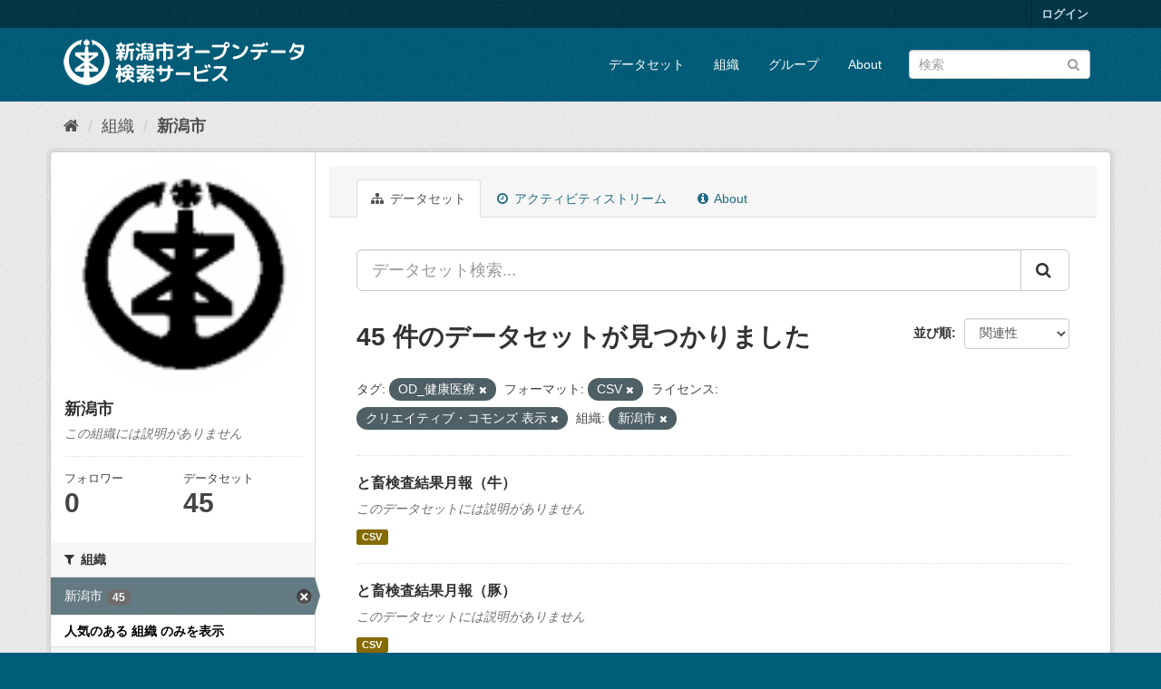

--- FILE ---
content_type: text/html; charset=utf-8
request_url: http://opendata.city.niigata.lg.jp/organization/niigata-city?_license_id_limit=0&tags=OD_%E5%81%A5%E5%BA%B7%E5%8C%BB%E7%99%82&_organization_limit=0&_groups_limit=0&res_format=CSV&license_id=cc-by&amp=&organization=niigata-city&_res_format_limit=0
body_size: 56315
content:
<!DOCTYPE html>
<!--[if IE 9]> <html lang="ja" class="ie9"> <![endif]-->
<!--[if gt IE 8]><!--> <html lang="ja"> <!--<![endif]-->
  <head>
    <meta charset="utf-8" />
      <meta name="generator" content="ckan 2.9.5" />
      <meta name="viewport" content="width=device-width, initial-scale=1.0">
    <title>新潟市 - 組織 - 新潟市オープンデータ検索サービス</title>

    
    
  <link rel="shortcut icon" href="/base/images/ckan.ico" />
    
  <link rel="alternate" type="application/atom+xml" title="新潟市オープンデータ検索サービス - 組織: 新潟市 のデータセット" href="/feeds/organization/niigata-city.atom" />

      
      
      
      
    

    
      
      
    

    
    <link href="/webassets/base/4f3188fa_main.css" rel="stylesheet"/>
    
  </head>

  
  <body data-site-root="http://opendata.city.niigata.lg.jp/" data-locale-root="http://opendata.city.niigata.lg.jp/" >

    
    <div class="sr-only sr-only-focusable"><a href="#content">スキップして内容へ</a></div>
  

  
     
<div class="account-masthead">
  <div class="container">
     
    <nav class="account not-authed" aria-label="Account">
      <ul class="list-unstyled">
        
        <li><a href="/user/login">ログイン</a></li>
         
      </ul>
    </nav>
     
  </div>
</div>

<header class="navbar navbar-static-top masthead">
    
  <div class="container">
    <div class="navbar-right">
      <button data-target="#main-navigation-toggle" data-toggle="collapse" class="navbar-toggle collapsed" type="button" aria-label="expand or collapse" aria-expanded="false">
        <span class="sr-only">Toggle navigation</span>
        <span class="fa fa-bars"></span>
      </button>
    </div>
    <hgroup class="header-image navbar-left">
       
      <a class="logo" href="/"><img src="/base/images/n_od_logo.png" alt="新潟市オープンデータ検索サービス" title="新潟市オープンデータ検索サービス" /></a>
       
    </hgroup>

    <div class="collapse navbar-collapse" id="main-navigation-toggle">
      
      <nav class="section navigation">
        <ul class="nav nav-pills">
            
		<li><a href="/dataset/">データセット</a></li><li><a href="/organization/">組織</a></li><li><a href="/group/">グループ</a></li><li><a href="/about">About</a></li>
	    
        </ul>
      </nav>
       
      <form class="section site-search simple-input" action="/dataset/" method="get">
        <div class="field">
          <label for="field-sitewide-search">データセットを検索</label>
          <input id="field-sitewide-search" type="text" class="form-control" name="q" placeholder="検索" aria-label="データセット検索"/>
          <button class="btn-search" type="submit" aria-label="Submit"><i class="fa fa-search"></i></button>
        </div>
      </form>
      
    </div>
  </div>
</header>

  
    <div class="main">
      <div id="content" class="container">
        
          
            <div class="flash-messages">
              
                
              
            </div>
          

          
            <div class="toolbar" role="navigation" aria-label="Breadcrumb">
              
                
                  <ol class="breadcrumb">
                    
<li class="home"><a href="/" aria-label="ホーム"><i class="fa fa-home"></i><span> ホーム</span></a></li>
                    
  <li><a href="/organization/">組織</a></li>
  <li class="active"><a href="/organization/niigata-city">新潟市</a></li>

                  </ol>
                
              
            </div>
          

          <div class="row wrapper">
            
            
            

            
              <aside class="secondary col-sm-3">
                
                
  




  
  <div class="module module-narrow module-shallow context-info">
    
    <section class="module-content">
      
      
        <div class="image">
          <a href="/organization/niigata-city">
            <img src="http://opendata.city.niigata.lg.jp/uploads/group/20180830-063841.808567image9.gif" width="200" alt="niigata-city" />
          </a>
        </div>
      
      
      <h1 class="heading">新潟市
        
      </h1>
      
      
      
        <p class="empty">この組織には説明がありません</p>
      
      
      
        
        <div class="nums">
          <dl>
            <dt>フォロワー</dt>
            <dd data-module="followers-counter" data-module-id="b7dce0f5-2b0d-41cb-983f-a330ecb5297f" data-module-num_followers="0"><span>0</span></dd>
          </dl>
          <dl>
            <dt>データセット</dt>
            <dd><span>45</span></dd>
          </dl>
        </div>
        
        
        <div class="follow_button">
          
        </div>
        
      
      
    </section>
  </div>
  
  
  <div class="filters">
    <div>
      
        

    
    
	
	    
	    
		<section class="module module-narrow module-shallow">
		    
			<h2 class="module-heading">
			    <i class="fa fa-filter"></i>
			    
			    組織
			</h2>
		    
		    
			
			    
				<nav aria-label="組織">
				    <ul class="list-unstyled nav nav-simple nav-facet">
					
					    
					    
					    
					    
					    <li class="nav-item active">
						<a href="/organization/b7dce0f5-2b0d-41cb-983f-a330ecb5297f?_license_id_limit=0&amp;tags=OD_%E5%81%A5%E5%BA%B7%E5%8C%BB%E7%99%82&amp;_organization_limit=0&amp;_groups_limit=0&amp;res_format=CSV&amp;license_id=cc-by&amp;amp=&amp;_res_format_limit=0" title="">
						    <span class="item-label">新潟市</span>
						    <span class="hidden separator"> - </span>
						    <span class="item-count badge">45</span>
						</a>
					    </li>
					
				    </ul>
				</nav>

				<p class="module-footer">
				    
					<a href="/organization/b7dce0f5-2b0d-41cb-983f-a330ecb5297f?_license_id_limit=0&amp;tags=OD_%E5%81%A5%E5%BA%B7%E5%8C%BB%E7%99%82&amp;_groups_limit=0&amp;res_format=CSV&amp;license_id=cc-by&amp;amp=&amp;organization=niigata-city&amp;_res_format_limit=0" class="read-more">人気のある 組織 のみを表示</a>
				    
				</p>
			    
			
		    
		</section>
	    
	
    

      
        

    
    
	
	    
	    
		<section class="module module-narrow module-shallow">
		    
			<h2 class="module-heading">
			    <i class="fa fa-filter"></i>
			    
			    グループ
			</h2>
		    
		    
			
			    
				<nav aria-label="グループ">
				    <ul class="list-unstyled nav nav-simple nav-facet">
					
					    
					    
					    
					    
					    <li class="nav-item">
						<a href="/organization/b7dce0f5-2b0d-41cb-983f-a330ecb5297f?_license_id_limit=0&amp;tags=OD_%E5%81%A5%E5%BA%B7%E5%8C%BB%E7%99%82&amp;_organization_limit=0&amp;_groups_limit=0&amp;res_format=CSV&amp;license_id=cc-by&amp;amp=&amp;organization=niigata-city&amp;_res_format_limit=0&amp;groups=05-od-kenkoiryo" title="">
						    <span class="item-label">保健福祉・健康医療</span>
						    <span class="hidden separator"> - </span>
						    <span class="item-count badge">45</span>
						</a>
					    </li>
					
				    </ul>
				</nav>

				<p class="module-footer">
				    
					<a href="/organization/b7dce0f5-2b0d-41cb-983f-a330ecb5297f?_license_id_limit=0&amp;tags=OD_%E5%81%A5%E5%BA%B7%E5%8C%BB%E7%99%82&amp;_organization_limit=0&amp;res_format=CSV&amp;license_id=cc-by&amp;amp=&amp;organization=niigata-city&amp;_res_format_limit=0" class="read-more">人気のある グループ のみを表示</a>
				    
				</p>
			    
			
		    
		</section>
	    
	
    

      
        

    
    
	
	    
	    
		<section class="module module-narrow module-shallow">
		    
			<h2 class="module-heading">
			    <i class="fa fa-filter"></i>
			    
			    タグ
			</h2>
		    
		    
			
			    
				<nav aria-label="タグ">
				    <ul class="list-unstyled nav nav-simple nav-facet">
					
					    
					    
					    
					    
					    <li class="nav-item active">
						<a href="/organization/b7dce0f5-2b0d-41cb-983f-a330ecb5297f?_license_id_limit=0&amp;_organization_limit=0&amp;_groups_limit=0&amp;res_format=CSV&amp;license_id=cc-by&amp;amp=&amp;organization=niigata-city&amp;_res_format_limit=0" title="">
						    <span class="item-label">OD_健康医療</span>
						    <span class="hidden separator"> - </span>
						    <span class="item-count badge">45</span>
						</a>
					    </li>
					
					    
					    
					    
					    
					    <li class="nav-item">
						<a href="/organization/b7dce0f5-2b0d-41cb-983f-a330ecb5297f?_license_id_limit=0&amp;tags=OD_%E5%81%A5%E5%BA%B7%E5%8C%BB%E7%99%82&amp;_organization_limit=0&amp;_groups_limit=0&amp;res_format=CSV&amp;license_id=cc-by&amp;amp=&amp;organization=niigata-city&amp;_res_format_limit=0&amp;tags=OD_%E4%BF%9D%E5%81%A5%E7%A6%8F%E7%A5%89" title="">
						    <span class="item-label">OD_保健福祉</span>
						    <span class="hidden separator"> - </span>
						    <span class="item-count badge">1</span>
						</a>
					    </li>
					
				    </ul>
				</nav>

				<p class="module-footer">
				    
					
				    
				</p>
			    
			
		    
		</section>
	    
	
    

      
        

    
    
	
	    
	    
		<section class="module module-narrow module-shallow">
		    
			<h2 class="module-heading">
			    <i class="fa fa-filter"></i>
			    
			    フォーマット
			</h2>
		    
		    
			
			    
				<nav aria-label="フォーマット">
				    <ul class="list-unstyled nav nav-simple nav-facet">
					
					    
					    
					    
					    
					    <li class="nav-item active">
						<a href="/organization/b7dce0f5-2b0d-41cb-983f-a330ecb5297f?_license_id_limit=0&amp;tags=OD_%E5%81%A5%E5%BA%B7%E5%8C%BB%E7%99%82&amp;_organization_limit=0&amp;_groups_limit=0&amp;license_id=cc-by&amp;amp=&amp;organization=niigata-city&amp;_res_format_limit=0" title="">
						    <span class="item-label">CSV</span>
						    <span class="hidden separator"> - </span>
						    <span class="item-count badge">45</span>
						</a>
					    </li>
					
				    </ul>
				</nav>

				<p class="module-footer">
				    
					<a href="/organization/b7dce0f5-2b0d-41cb-983f-a330ecb5297f?_license_id_limit=0&amp;tags=OD_%E5%81%A5%E5%BA%B7%E5%8C%BB%E7%99%82&amp;_organization_limit=0&amp;_groups_limit=0&amp;res_format=CSV&amp;license_id=cc-by&amp;amp=&amp;organization=niigata-city" class="read-more">人気のある フォーマット のみを表示</a>
				    
				</p>
			    
			
		    
		</section>
	    
	
    

      
        

    
    
	
	    
	    
		<section class="module module-narrow module-shallow">
		    
			<h2 class="module-heading">
			    <i class="fa fa-filter"></i>
			    
			    ライセンス
			</h2>
		    
		    
			
			    
				<nav aria-label="ライセンス">
				    <ul class="list-unstyled nav nav-simple nav-facet">
					
					    
					    
					    
					    
					    <li class="nav-item active">
						<a href="/organization/b7dce0f5-2b0d-41cb-983f-a330ecb5297f?_license_id_limit=0&amp;tags=OD_%E5%81%A5%E5%BA%B7%E5%8C%BB%E7%99%82&amp;_organization_limit=0&amp;_groups_limit=0&amp;res_format=CSV&amp;amp=&amp;organization=niigata-city&amp;_res_format_limit=0" title="">
						    <span class="item-label">クリエイティブ・コモンズ 表示</span>
						    <span class="hidden separator"> - </span>
						    <span class="item-count badge">45</span>
						</a>
					    </li>
					
				    </ul>
				</nav>

				<p class="module-footer">
				    
					<a href="/organization/b7dce0f5-2b0d-41cb-983f-a330ecb5297f?tags=OD_%E5%81%A5%E5%BA%B7%E5%8C%BB%E7%99%82&amp;_organization_limit=0&amp;_groups_limit=0&amp;res_format=CSV&amp;license_id=cc-by&amp;amp=&amp;organization=niigata-city&amp;_res_format_limit=0" class="read-more">人気のある ライセンス のみを表示</a>
				    
				</p>
			    
			
		    
		</section>
	    
	
    

      
    </div>
    <a class="close no-text hide-filters"><i class="fa fa-times-circle"></i><span class="text">close</span></a>
  </div>


              </aside>
            

            
              <div class="primary col-sm-9 col-xs-12" role="main">
                
                
                  <article class="module">
                    
                      <header class="module-content page-header">
                        
                        <ul class="nav nav-tabs">
                          
  <li class="active"><a href="/organization/niigata-city"><i class="fa fa-sitemap"></i> データセット</a></li>
  <li><a href="/organization/activity/niigata-city/0"><i class="fa fa-clock-o"></i> アクティビティストリーム</a></li>
  <li><a href="/organization/about/niigata-city"><i class="fa fa-info-circle"></i> About</a></li>

                        </ul>
                      </header>
                    
                    <div class="module-content">
                      
                      
    
      
      
      







<form id="organization-datasets-search-form" class="search-form" method="get" data-module="select-switch">

  
    <div class="input-group search-input-group">
      <input aria-label="データセット検索..." id="field-giant-search" type="text" class="form-control input-lg" name="q" value="" autocomplete="off" placeholder="データセット検索...">
      
      <span class="input-group-btn">
        <button class="btn btn-default btn-lg" type="submit" value="search" aria-label="Submit">
          <i class="fa fa-search"></i>
        </button>
      </span>
      
    </div>
  

  
    <span>
  
  

  
  
  
  <input type="hidden" name="tags" value="OD_健康医療" />
  
  
  
  
  
  <input type="hidden" name="res_format" value="CSV" />
  
  
  
  
  
  <input type="hidden" name="license_id" value="cc-by" />
  
  
  
  
  
  <input type="hidden" name="organization" value="niigata-city" />
  
  
  
  </span>
  

  
    
      <div class="form-select form-group control-order-by">
        <label for="field-order-by">並び順</label>
        <select id="field-order-by" name="sort" class="form-control">
          
            
              <option value="score desc, metadata_modified desc">関連性</option>
            
          
            
              <option value="title_string asc">名前で昇順</option>
            
          
            
              <option value="title_string desc">名前で降順</option>
            
          
            
              <option value="metadata_modified desc">最終更新日</option>
            
          
            
          
        </select>
        
        <button class="btn btn-default js-hide" type="submit">Go</button>
        
      </div>
    
  

  
    
      <h1>

  
  
  
  

45 件のデータセットが見つかりました</h1>
    
  

  
    
      <p class="filter-list">
        
          
          <span class="facet">タグ:</span>
          
            <span class="filtered pill">OD_健康医療
              <a href="/organization/niigata-city?_license_id_limit=0&amp;_organization_limit=0&amp;_groups_limit=0&amp;res_format=CSV&amp;license_id=cc-by&amp;amp=&amp;organization=niigata-city&amp;_res_format_limit=0" class="remove" title="削除"><i class="fa fa-times"></i></a>
            </span>
          
        
          
          <span class="facet">フォーマット:</span>
          
            <span class="filtered pill">CSV
              <a href="/organization/niigata-city?_license_id_limit=0&amp;tags=OD_%E5%81%A5%E5%BA%B7%E5%8C%BB%E7%99%82&amp;_organization_limit=0&amp;_groups_limit=0&amp;license_id=cc-by&amp;amp=&amp;organization=niigata-city&amp;_res_format_limit=0" class="remove" title="削除"><i class="fa fa-times"></i></a>
            </span>
          
        
          
          <span class="facet">ライセンス:</span>
          
            <span class="filtered pill">クリエイティブ・コモンズ 表示
              <a href="/organization/niigata-city?_license_id_limit=0&amp;tags=OD_%E5%81%A5%E5%BA%B7%E5%8C%BB%E7%99%82&amp;_organization_limit=0&amp;_groups_limit=0&amp;res_format=CSV&amp;amp=&amp;organization=niigata-city&amp;_res_format_limit=0" class="remove" title="削除"><i class="fa fa-times"></i></a>
            </span>
          
        
          
          <span class="facet">組織:</span>
          
            <span class="filtered pill">新潟市
              <a href="/organization/niigata-city?_license_id_limit=0&amp;tags=OD_%E5%81%A5%E5%BA%B7%E5%8C%BB%E7%99%82&amp;_organization_limit=0&amp;_groups_limit=0&amp;res_format=CSV&amp;license_id=cc-by&amp;amp=&amp;_res_format_limit=0" class="remove" title="削除"><i class="fa fa-times"></i></a>
            </span>
          
        
      </p>
      <a class="show-filters btn btn-default">フィルタ結果</a>
    
  

</form>




    
  
    
      

  
    <ul class="dataset-list list-unstyled">
    	
	      
	        






  <li class="dataset-item">
    
      <div class="dataset-content">
        
          <h2 class="dataset-heading">
            
              
            
            
		<a href="/dataset/od-totikukensa_od-geppou-usi">と畜検査結果月報（牛）</a>
            
            
              
              
            
          </h2>
        
        
          
        
        
          
            <p class="empty">このデータセットには説明がありません</p>
          
        
      </div>
      
        
          
            <ul class="dataset-resources list-unstyled">
              
                
                <li>
                  <a href="/dataset/od-totikukensa_od-geppou-usi" class="label label-default" data-format="csv">CSV</a>
                </li>
                
              
            </ul>
          
        
      
    
  </li>

	      
	        






  <li class="dataset-item">
    
      <div class="dataset-content">
        
          <h2 class="dataset-heading">
            
              
            
            
		<a href="/dataset/od-totikukensa_od-geppou-buta">と畜検査結果月報（豚）</a>
            
            
              
              
            
          </h2>
        
        
          
        
        
          
            <p class="empty">このデータセットには説明がありません</p>
          
        
      </div>
      
        
          
            <ul class="dataset-resources list-unstyled">
              
                
                <li>
                  <a href="/dataset/od-totikukensa_od-geppou-buta" class="label label-default" data-format="csv">CSV</a>
                </li>
                
              
            </ul>
          
        
      
    
  </li>

	      
	        






  <li class="dataset-item">
    
      <div class="dataset-content">
        
          <h2 class="dataset-heading">
            
              
            
            
		<a href="/dataset/opendata-kenkoiryo_od-jidoutoushikasuii">歯科2　児童生徒の歯科保健の状況（推移）</a>
            
            
              
              
            
          </h2>
        
        
          
        
        
          
            <p class="empty">このデータセットには説明がありません</p>
          
        
      </div>
      
        
          
            <ul class="dataset-resources list-unstyled">
              
                
                <li>
                  <a href="/dataset/opendata-kenkoiryo_od-jidoutoushikasuii" class="label label-default" data-format="csv">CSV</a>
                </li>
                
              
            </ul>
          
        
      
    
  </li>

	      
	        






  <li class="dataset-item">
    
      <div class="dataset-content">
        
          <h2 class="dataset-heading">
            
              
            
            
		<a href="/dataset/opendata-kenkoiryo_od-seijinshikasuii">歯科3　成人の歯科保健の状況（推移）</a>
            
            
              
              
            
          </h2>
        
        
          
        
        
          
            <p class="empty">このデータセットには説明がありません</p>
          
        
      </div>
      
        
          
            <ul class="dataset-resources list-unstyled">
              
                
                <li>
                  <a href="/dataset/opendata-kenkoiryo_od-seijinshikasuii" class="label label-default" data-format="csv">CSV</a>
                </li>
                
              
            </ul>
          
        
      
    
  </li>

	      
	        






  <li class="dataset-item">
    
      <div class="dataset-content">
        
          <h2 class="dataset-heading">
            
              
            
            
		<a href="/dataset/opendata-kenkoiryo_od-oralcentersuii">歯科4　新潟市口腔保健福祉センター利用状況（推移）</a>
            
            
              
              
            
          </h2>
        
        
          
        
        
          
            <p class="empty">このデータセットには説明がありません</p>
          
        
      </div>
      
        
          
            <ul class="dataset-resources list-unstyled">
              
                
                <li>
                  <a href="/dataset/opendata-kenkoiryo_od-oralcentersuii" class="label label-default" data-format="csv">CSV</a>
                </li>
                
              
            </ul>
          
        
      
    
  </li>

	      
	        






  <li class="dataset-item">
    
      <div class="dataset-content">
        
          <h2 class="dataset-heading">
            
              
            
            
		<a href="/dataset/opendata-kenkoiryo_od-shounimusibasuii">歯科1　小児のむし歯の状況（推移）</a>
            
            
              
              
            
          </h2>
        
        
          
        
        
          
            <p class="empty">このデータセットには説明がありません</p>
          
        
      </div>
      
        
          
            <ul class="dataset-resources list-unstyled">
              
                
                <li>
                  <a href="/dataset/opendata-kenkoiryo_od-shounimusibasuii" class="label label-default" data-format="csv">CSV</a>
                </li>
                
              
            </ul>
          
        
      
    
  </li>

	      
	        






  <li class="dataset-item">
    
      <div class="dataset-content">
        
          <h2 class="dataset-heading">
            
              
            
            
		<a href="/dataset/opendata-kenkoiryo_od-shokuniku">【新潟市の保健と福祉保健編】6食品と環境の衛生6食肉関連</a>
            
            
              
              
            
          </h2>
        
        
          
        
        
          
            <p class="empty">このデータセットには説明がありません</p>
          
        
      </div>
      
        
          
            <ul class="dataset-resources list-unstyled">
              
                
                <li>
                  <a href="/dataset/opendata-kenkoiryo_od-shokuniku" class="label label-default" data-format="csv">CSV</a>
                </li>
                
              
            </ul>
          
        
      
    
  </li>

	      
	        






  <li class="dataset-item">
    
      <div class="dataset-content">
        
          <h2 class="dataset-heading">
            
              
            
            
		<a href="/dataset/od-jigyougaiyou_od-r4jigyougaiyou">令和4年度新潟市食肉衛生検査所事業概要</a>
            
            
              
              
            
          </h2>
        
        
          
        
        
          
            <p class="empty">このデータセットには説明がありません</p>
          
        
      </div>
      
        
          
            <ul class="dataset-resources list-unstyled">
              
                
                <li>
                  <a href="/dataset/od-jigyougaiyou_od-r4jigyougaiyou" class="label label-default" data-format="csv">CSV</a>
                </li>
                
              
            </ul>
          
        
      
    
  </li>

	      
	        






  <li class="dataset-item">
    
      <div class="dataset-content">
        
          <h2 class="dataset-heading">
            
              
            
            
		<a href="/dataset/od-jigyougaiyou_od-r3nendo">令和3年度新潟市食肉衛生検査所事業概要</a>
            
            
              
              
            
          </h2>
        
        
          
        
        
          
            <p class="empty">このデータセットには説明がありません</p>
          
        
      </div>
      
        
          
            <ul class="dataset-resources list-unstyled">
              
                
                <li>
                  <a href="/dataset/od-jigyougaiyou_od-r3nendo" class="label label-default" data-format="csv">CSV</a>
                </li>
                
              
            </ul>
          
        
      
    
  </li>

	      
	        






  <li class="dataset-item">
    
      <div class="dataset-content">
        
          <h2 class="dataset-heading">
            
              
            
            
		<a href="/dataset/od-jigyougaiyou_od-h28jigyougaiyou">平成28年度新潟市食肉衛生検査所事業概要</a>
            
            
              
              
            
          </h2>
        
        
          
        
        
          
            <p class="empty">このデータセットには説明がありません</p>
          
        
      </div>
      
        
          
            <ul class="dataset-resources list-unstyled">
              
                
                <li>
                  <a href="/dataset/od-jigyougaiyou_od-h28jigyougaiyou" class="label label-default" data-format="csv">CSV</a>
                </li>
                
              
            </ul>
          
        
      
    
  </li>

	      
	        






  <li class="dataset-item">
    
      <div class="dataset-content">
        
          <h2 class="dataset-heading">
            
              
            
            
		<a href="/dataset/od-jigyougaiyou_od-27jigyougaiyou">平成27年度新潟市食肉衛生検査所事業概要</a>
            
            
              
              
            
          </h2>
        
        
          
        
        
          
            <p class="empty">このデータセットには説明がありません</p>
          
        
      </div>
      
        
          
            <ul class="dataset-resources list-unstyled">
              
                
                <li>
                  <a href="/dataset/od-jigyougaiyou_od-27jigyougaiyou" class="label label-default" data-format="csv">CSV</a>
                </li>
                
              
            </ul>
          
        
      
    
  </li>

	      
	        






  <li class="dataset-item">
    
      <div class="dataset-content">
        
          <h2 class="dataset-heading">
            
              
            
            
		<a href="/dataset/od-jigyougaiyou_kensajo-hs20211027">令和2年度新潟市食肉衛生検査所事業概要</a>
            
            
              
              
            
          </h2>
        
        
          
        
        
          
            <p class="empty">このデータセットには説明がありません</p>
          
        
      </div>
      
        
          
            <ul class="dataset-resources list-unstyled">
              
                
                <li>
                  <a href="/dataset/od-jigyougaiyou_kensajo-hs20211027" class="label label-default" data-format="csv">CSV</a>
                </li>
                
              
            </ul>
          
        
      
    
  </li>

	      
	        






  <li class="dataset-item">
    
      <div class="dataset-content">
        
          <h2 class="dataset-heading">
            
              
            
            
		<a href="/dataset/od-jigyougaiyou_od-r1jigyougaiyou">令和元年度新潟市食肉衛生検査所事業概要</a>
            
            
              
              
            
          </h2>
        
        
          
        
        
          
            <p class="empty">このデータセットには説明がありません</p>
          
        
      </div>
      
        
          
            <ul class="dataset-resources list-unstyled">
              
                
                <li>
                  <a href="/dataset/od-jigyougaiyou_od-r1jigyougaiyou" class="label label-default" data-format="csv">CSV</a>
                </li>
                
              
            </ul>
          
        
      
    
  </li>

	      
	        






  <li class="dataset-item">
    
      <div class="dataset-content">
        
          <h2 class="dataset-heading">
            
              
            
            
		<a href="/dataset/od-jigyougaiyou_od-h29jigyougaiyou">平成29年度新潟市食肉衛生検査所事業概要</a>
            
            
              
              
            
          </h2>
        
        
          
        
        
          
            <p class="empty">このデータセットには説明がありません</p>
          
        
      </div>
      
        
          
            <ul class="dataset-resources list-unstyled">
              
                
                <li>
                  <a href="/dataset/od-jigyougaiyou_od-h29jigyougaiyou" class="label label-default" data-format="csv">CSV</a>
                </li>
                
              
            </ul>
          
        
      
    
  </li>

	      
	        






  <li class="dataset-item">
    
      <div class="dataset-content">
        
          <h2 class="dataset-heading">
            
              
            
            
		<a href="/dataset/od-jigyougaiyou_kensajo-2024">令和5年度新潟市食肉衛生検査所事業概要</a>
            
            
              
              
            
          </h2>
        
        
          
        
        
          
            <p class="empty">このデータセットには説明がありません</p>
          
        
      </div>
      
        
          
            <ul class="dataset-resources list-unstyled">
              
                
                <li>
                  <a href="/dataset/od-jigyougaiyou_kensajo-2024" class="label label-default" data-format="csv">CSV</a>
                </li>
                
              
            </ul>
          
        
      
    
  </li>

	      
	        






  <li class="dataset-item">
    
      <div class="dataset-content">
        
          <h2 class="dataset-heading">
            
              
            
            
		<a href="/dataset/opendata-kenkoiryo_od-hokenjigyou">【新潟市の保健と福祉保健編】2.保健事業（保健師活動以外）</a>
            
            
              
              
            
          </h2>
        
        
          
        
        
          
            <p class="empty">このデータセットには説明がありません</p>
          
        
      </div>
      
        
          
            <ul class="dataset-resources list-unstyled">
              
                
                <li>
                  <a href="/dataset/opendata-kenkoiryo_od-hokenjigyou" class="label label-default" data-format="csv">CSV</a>
                </li>
                
              
            </ul>
          
        
      
    
  </li>

	      
	        






  <li class="dataset-item">
    
      <div class="dataset-content">
        
          <h2 class="dataset-heading">
            
              
            
            
		<a href="/dataset/opendata-kenkoiryo_od-eiyou">【新潟市の保健と福祉保健編】1.栄養・食生活</a>
            
            
              
              
            
          </h2>
        
        
          
        
        
          
            <p class="empty">このデータセットには説明がありません</p>
          
        
      </div>
      
        
          
            <ul class="dataset-resources list-unstyled">
              
                
                <li>
                  <a href="/dataset/opendata-kenkoiryo_od-eiyou" class="label label-default" data-format="csv">CSV</a>
                </li>
                
              
            </ul>
          
        
      
    
  </li>

	      
	        






  <li class="dataset-item">
    
      <div class="dataset-content">
        
          <h2 class="dataset-heading">
            
              
            
            
		<a href="/dataset/opendata-kenkoiryo_od-tikusosiki">【新潟市の保健と福祉保健編】4.地区組織の育成</a>
            
            
              
              
            
          </h2>
        
        
          
        
        
          
            <p class="empty">このデータセットには説明がありません</p>
          
        
      </div>
      
        
          
            <ul class="dataset-resources list-unstyled">
              
                
                <li>
                  <a href="/dataset/opendata-kenkoiryo_od-tikusosiki" class="label label-default" data-format="csv">CSV</a>
                </li>
                
              
            </ul>
          
        
      
    
  </li>

	      
	        






  <li class="dataset-item">
    
      <div class="dataset-content">
        
          <h2 class="dataset-heading">
            
              
            
            
		<a href="/dataset/opendata-kenkoiryo_od-kyuukan">「新潟市の保健と福祉保健編」2医療1休日夜間急患診療1新潟市急患診療センター</a>
            
            
              
              
            
          </h2>
        
        
          
        
        
          
            <p class="empty">このデータセットには説明がありません</p>
          
        
      </div>
      
        
          
            <ul class="dataset-resources list-unstyled">
              
                
                <li>
                  <a href="/dataset/opendata-kenkoiryo_od-kyuukan" class="label label-default" data-format="csv">CSV</a>
                </li>
                
              
            </ul>
          
        
      
    
  </li>

	      
	        






  <li class="dataset-item">
    
      <div class="dataset-content">
        
          <h2 class="dataset-heading">
            
              
            
            
		<a href="/dataset/opendata-kenkoiryo_od-rinban">「新潟市の保健と福祉保健編」2医療1休日夜間急患診療3病院群輪番制</a>
            
            
              
              
            
          </h2>
        
        
          
        
        
          
            <p class="empty">このデータセットには説明がありません</p>
          
        
      </div>
      
        
          
            <ul class="dataset-resources list-unstyled">
              
                
                <li>
                  <a href="/dataset/opendata-kenkoiryo_od-rinban" class="label label-default" data-format="csv">CSV</a>
                </li>
                
              
            </ul>
          
        
      
    
  </li>

	      
	    
    </ul>
  

    
  
  
    <div class="pagination-wrapper">
  <ul class="pagination"> <li class="active">
  <a href="/organization/niigata-city?_license_id_limit=0&amp;tags=OD_%E5%81%A5%E5%BA%B7%E5%8C%BB%E7%99%82&amp;_organization_limit=0&amp;_groups_limit=0&amp;res_format=CSV&amp;license_id=cc-by&amp;amp=&amp;organization=niigata-city&amp;_res_format_limit=0&amp;page=1">1</a>
</li> <li>
  <a href="/organization/niigata-city?_license_id_limit=0&amp;tags=OD_%E5%81%A5%E5%BA%B7%E5%8C%BB%E7%99%82&amp;_organization_limit=0&amp;_groups_limit=0&amp;res_format=CSV&amp;license_id=cc-by&amp;amp=&amp;organization=niigata-city&amp;_res_format_limit=0&amp;page=2">2</a>
</li> <li>
  <a href="/organization/niigata-city?_license_id_limit=0&amp;tags=OD_%E5%81%A5%E5%BA%B7%E5%8C%BB%E7%99%82&amp;_organization_limit=0&amp;_groups_limit=0&amp;res_format=CSV&amp;license_id=cc-by&amp;amp=&amp;organization=niigata-city&amp;_res_format_limit=0&amp;page=3">3</a>
</li> <li>
  <a href="/organization/niigata-city?_license_id_limit=0&amp;tags=OD_%E5%81%A5%E5%BA%B7%E5%8C%BB%E7%99%82&amp;_organization_limit=0&amp;_groups_limit=0&amp;res_format=CSV&amp;license_id=cc-by&amp;amp=&amp;organization=niigata-city&amp;_res_format_limit=0&amp;page=2">»</a>
</li></ul>
</div>
  

                    </div>
                  </article>
                
              </div>
            
          </div>
        
      </div>
    </div>
  
    <footer class="site-footer">
  <div class="container">
    
    <div class="row">
      <div class="col-md-8 footer-links">
        
          <ul class="list-unstyled">
            
              <li><a href="/about">About 新潟市オープンデータ検索サービス</a></li>
            
          </ul>
          <ul class="list-unstyled">
            
              
              <li><a href="http://docs.ckan.org/en/2.9/api/">CKAN API</a></li>
              <li><a href="http://www.ckan.org/">CKANアソシエーション</a></li>
              <li><a href="http://www.opendefinition.org/okd/"><img src="/base/images/od_80x15_blue.png" alt="Open Data"></a></li>
            
          </ul>
        
      </div>
      <div class="col-md-4 attribution">
        
          <p><strong>Powered by</strong> <a class="hide-text ckan-footer-logo" href="#">CKAN</a></p>
        
        
          
<form class="form-inline form-select lang-select" action="/util/redirect" data-module="select-switch" method="POST">
  <label for="field-lang-select">言語</label>
  <select id="field-lang-select" name="url" data-module="autocomplete" data-module-dropdown-class="lang-dropdown" data-module-container-class="lang-container">
    
      <option value="/ja/organization/niigata-city?_license_id_limit=0&amp;tags=OD_%E5%81%A5%E5%BA%B7%E5%8C%BB%E7%99%82&amp;_organization_limit=0&amp;_groups_limit=0&amp;res_format=CSV&amp;license_id=cc-by&amp;amp=&amp;organization=niigata-city&amp;_res_format_limit=0" selected="selected">
        日本語
      </option>
    
      <option value="/en/organization/niigata-city?_license_id_limit=0&amp;tags=OD_%E5%81%A5%E5%BA%B7%E5%8C%BB%E7%99%82&amp;_organization_limit=0&amp;_groups_limit=0&amp;res_format=CSV&amp;license_id=cc-by&amp;amp=&amp;organization=niigata-city&amp;_res_format_limit=0" >
        English
      </option>
    
      <option value="/pt_BR/organization/niigata-city?_license_id_limit=0&amp;tags=OD_%E5%81%A5%E5%BA%B7%E5%8C%BB%E7%99%82&amp;_organization_limit=0&amp;_groups_limit=0&amp;res_format=CSV&amp;license_id=cc-by&amp;amp=&amp;organization=niigata-city&amp;_res_format_limit=0" >
        português (Brasil)
      </option>
    
      <option value="/it/organization/niigata-city?_license_id_limit=0&amp;tags=OD_%E5%81%A5%E5%BA%B7%E5%8C%BB%E7%99%82&amp;_organization_limit=0&amp;_groups_limit=0&amp;res_format=CSV&amp;license_id=cc-by&amp;amp=&amp;organization=niigata-city&amp;_res_format_limit=0" >
        italiano
      </option>
    
      <option value="/cs_CZ/organization/niigata-city?_license_id_limit=0&amp;tags=OD_%E5%81%A5%E5%BA%B7%E5%8C%BB%E7%99%82&amp;_organization_limit=0&amp;_groups_limit=0&amp;res_format=CSV&amp;license_id=cc-by&amp;amp=&amp;organization=niigata-city&amp;_res_format_limit=0" >
        čeština (Česko)
      </option>
    
      <option value="/ca/organization/niigata-city?_license_id_limit=0&amp;tags=OD_%E5%81%A5%E5%BA%B7%E5%8C%BB%E7%99%82&amp;_organization_limit=0&amp;_groups_limit=0&amp;res_format=CSV&amp;license_id=cc-by&amp;amp=&amp;organization=niigata-city&amp;_res_format_limit=0" >
        català
      </option>
    
      <option value="/es/organization/niigata-city?_license_id_limit=0&amp;tags=OD_%E5%81%A5%E5%BA%B7%E5%8C%BB%E7%99%82&amp;_organization_limit=0&amp;_groups_limit=0&amp;res_format=CSV&amp;license_id=cc-by&amp;amp=&amp;organization=niigata-city&amp;_res_format_limit=0" >
        español
      </option>
    
      <option value="/fr/organization/niigata-city?_license_id_limit=0&amp;tags=OD_%E5%81%A5%E5%BA%B7%E5%8C%BB%E7%99%82&amp;_organization_limit=0&amp;_groups_limit=0&amp;res_format=CSV&amp;license_id=cc-by&amp;amp=&amp;organization=niigata-city&amp;_res_format_limit=0" >
        français
      </option>
    
      <option value="/el/organization/niigata-city?_license_id_limit=0&amp;tags=OD_%E5%81%A5%E5%BA%B7%E5%8C%BB%E7%99%82&amp;_organization_limit=0&amp;_groups_limit=0&amp;res_format=CSV&amp;license_id=cc-by&amp;amp=&amp;organization=niigata-city&amp;_res_format_limit=0" >
        Ελληνικά
      </option>
    
      <option value="/sv/organization/niigata-city?_license_id_limit=0&amp;tags=OD_%E5%81%A5%E5%BA%B7%E5%8C%BB%E7%99%82&amp;_organization_limit=0&amp;_groups_limit=0&amp;res_format=CSV&amp;license_id=cc-by&amp;amp=&amp;organization=niigata-city&amp;_res_format_limit=0" >
        svenska
      </option>
    
      <option value="/sr/organization/niigata-city?_license_id_limit=0&amp;tags=OD_%E5%81%A5%E5%BA%B7%E5%8C%BB%E7%99%82&amp;_organization_limit=0&amp;_groups_limit=0&amp;res_format=CSV&amp;license_id=cc-by&amp;amp=&amp;organization=niigata-city&amp;_res_format_limit=0" >
        српски
      </option>
    
      <option value="/no/organization/niigata-city?_license_id_limit=0&amp;tags=OD_%E5%81%A5%E5%BA%B7%E5%8C%BB%E7%99%82&amp;_organization_limit=0&amp;_groups_limit=0&amp;res_format=CSV&amp;license_id=cc-by&amp;amp=&amp;organization=niigata-city&amp;_res_format_limit=0" >
        norsk bokmål (Norge)
      </option>
    
      <option value="/sk/organization/niigata-city?_license_id_limit=0&amp;tags=OD_%E5%81%A5%E5%BA%B7%E5%8C%BB%E7%99%82&amp;_organization_limit=0&amp;_groups_limit=0&amp;res_format=CSV&amp;license_id=cc-by&amp;amp=&amp;organization=niigata-city&amp;_res_format_limit=0" >
        slovenčina
      </option>
    
      <option value="/fi/organization/niigata-city?_license_id_limit=0&amp;tags=OD_%E5%81%A5%E5%BA%B7%E5%8C%BB%E7%99%82&amp;_organization_limit=0&amp;_groups_limit=0&amp;res_format=CSV&amp;license_id=cc-by&amp;amp=&amp;organization=niigata-city&amp;_res_format_limit=0" >
        suomi
      </option>
    
      <option value="/ru/organization/niigata-city?_license_id_limit=0&amp;tags=OD_%E5%81%A5%E5%BA%B7%E5%8C%BB%E7%99%82&amp;_organization_limit=0&amp;_groups_limit=0&amp;res_format=CSV&amp;license_id=cc-by&amp;amp=&amp;organization=niigata-city&amp;_res_format_limit=0" >
        русский
      </option>
    
      <option value="/de/organization/niigata-city?_license_id_limit=0&amp;tags=OD_%E5%81%A5%E5%BA%B7%E5%8C%BB%E7%99%82&amp;_organization_limit=0&amp;_groups_limit=0&amp;res_format=CSV&amp;license_id=cc-by&amp;amp=&amp;organization=niigata-city&amp;_res_format_limit=0" >
        Deutsch
      </option>
    
      <option value="/pl/organization/niigata-city?_license_id_limit=0&amp;tags=OD_%E5%81%A5%E5%BA%B7%E5%8C%BB%E7%99%82&amp;_organization_limit=0&amp;_groups_limit=0&amp;res_format=CSV&amp;license_id=cc-by&amp;amp=&amp;organization=niigata-city&amp;_res_format_limit=0" >
        polski
      </option>
    
      <option value="/nl/organization/niigata-city?_license_id_limit=0&amp;tags=OD_%E5%81%A5%E5%BA%B7%E5%8C%BB%E7%99%82&amp;_organization_limit=0&amp;_groups_limit=0&amp;res_format=CSV&amp;license_id=cc-by&amp;amp=&amp;organization=niigata-city&amp;_res_format_limit=0" >
        Nederlands
      </option>
    
      <option value="/bg/organization/niigata-city?_license_id_limit=0&amp;tags=OD_%E5%81%A5%E5%BA%B7%E5%8C%BB%E7%99%82&amp;_organization_limit=0&amp;_groups_limit=0&amp;res_format=CSV&amp;license_id=cc-by&amp;amp=&amp;organization=niigata-city&amp;_res_format_limit=0" >
        български
      </option>
    
      <option value="/ko_KR/organization/niigata-city?_license_id_limit=0&amp;tags=OD_%E5%81%A5%E5%BA%B7%E5%8C%BB%E7%99%82&amp;_organization_limit=0&amp;_groups_limit=0&amp;res_format=CSV&amp;license_id=cc-by&amp;amp=&amp;organization=niigata-city&amp;_res_format_limit=0" >
        한국어 (대한민국)
      </option>
    
      <option value="/hu/organization/niigata-city?_license_id_limit=0&amp;tags=OD_%E5%81%A5%E5%BA%B7%E5%8C%BB%E7%99%82&amp;_organization_limit=0&amp;_groups_limit=0&amp;res_format=CSV&amp;license_id=cc-by&amp;amp=&amp;organization=niigata-city&amp;_res_format_limit=0" >
        magyar
      </option>
    
      <option value="/sl/organization/niigata-city?_license_id_limit=0&amp;tags=OD_%E5%81%A5%E5%BA%B7%E5%8C%BB%E7%99%82&amp;_organization_limit=0&amp;_groups_limit=0&amp;res_format=CSV&amp;license_id=cc-by&amp;amp=&amp;organization=niigata-city&amp;_res_format_limit=0" >
        slovenščina
      </option>
    
      <option value="/lv/organization/niigata-city?_license_id_limit=0&amp;tags=OD_%E5%81%A5%E5%BA%B7%E5%8C%BB%E7%99%82&amp;_organization_limit=0&amp;_groups_limit=0&amp;res_format=CSV&amp;license_id=cc-by&amp;amp=&amp;organization=niigata-city&amp;_res_format_limit=0" >
        latviešu
      </option>
    
      <option value="/mk/organization/niigata-city?_license_id_limit=0&amp;tags=OD_%E5%81%A5%E5%BA%B7%E5%8C%BB%E7%99%82&amp;_organization_limit=0&amp;_groups_limit=0&amp;res_format=CSV&amp;license_id=cc-by&amp;amp=&amp;organization=niigata-city&amp;_res_format_limit=0" >
        македонски
      </option>
    
      <option value="/es_AR/organization/niigata-city?_license_id_limit=0&amp;tags=OD_%E5%81%A5%E5%BA%B7%E5%8C%BB%E7%99%82&amp;_organization_limit=0&amp;_groups_limit=0&amp;res_format=CSV&amp;license_id=cc-by&amp;amp=&amp;organization=niigata-city&amp;_res_format_limit=0" >
        español (Argentina)
      </option>
    
      <option value="/uk_UA/organization/niigata-city?_license_id_limit=0&amp;tags=OD_%E5%81%A5%E5%BA%B7%E5%8C%BB%E7%99%82&amp;_organization_limit=0&amp;_groups_limit=0&amp;res_format=CSV&amp;license_id=cc-by&amp;amp=&amp;organization=niigata-city&amp;_res_format_limit=0" >
        українська (Україна)
      </option>
    
      <option value="/id/organization/niigata-city?_license_id_limit=0&amp;tags=OD_%E5%81%A5%E5%BA%B7%E5%8C%BB%E7%99%82&amp;_organization_limit=0&amp;_groups_limit=0&amp;res_format=CSV&amp;license_id=cc-by&amp;amp=&amp;organization=niigata-city&amp;_res_format_limit=0" >
        Indonesia
      </option>
    
      <option value="/tr/organization/niigata-city?_license_id_limit=0&amp;tags=OD_%E5%81%A5%E5%BA%B7%E5%8C%BB%E7%99%82&amp;_organization_limit=0&amp;_groups_limit=0&amp;res_format=CSV&amp;license_id=cc-by&amp;amp=&amp;organization=niigata-city&amp;_res_format_limit=0" >
        Türkçe
      </option>
    
      <option value="/sq/organization/niigata-city?_license_id_limit=0&amp;tags=OD_%E5%81%A5%E5%BA%B7%E5%8C%BB%E7%99%82&amp;_organization_limit=0&amp;_groups_limit=0&amp;res_format=CSV&amp;license_id=cc-by&amp;amp=&amp;organization=niigata-city&amp;_res_format_limit=0" >
        shqip
      </option>
    
      <option value="/uk/organization/niigata-city?_license_id_limit=0&amp;tags=OD_%E5%81%A5%E5%BA%B7%E5%8C%BB%E7%99%82&amp;_organization_limit=0&amp;_groups_limit=0&amp;res_format=CSV&amp;license_id=cc-by&amp;amp=&amp;organization=niigata-city&amp;_res_format_limit=0" >
        українська
      </option>
    
      <option value="/zh_Hant_TW/organization/niigata-city?_license_id_limit=0&amp;tags=OD_%E5%81%A5%E5%BA%B7%E5%8C%BB%E7%99%82&amp;_organization_limit=0&amp;_groups_limit=0&amp;res_format=CSV&amp;license_id=cc-by&amp;amp=&amp;organization=niigata-city&amp;_res_format_limit=0" >
        中文 (繁體, 台灣)
      </option>
    
      <option value="/lt/organization/niigata-city?_license_id_limit=0&amp;tags=OD_%E5%81%A5%E5%BA%B7%E5%8C%BB%E7%99%82&amp;_organization_limit=0&amp;_groups_limit=0&amp;res_format=CSV&amp;license_id=cc-by&amp;amp=&amp;organization=niigata-city&amp;_res_format_limit=0" >
        lietuvių
      </option>
    
      <option value="/pt_PT/organization/niigata-city?_license_id_limit=0&amp;tags=OD_%E5%81%A5%E5%BA%B7%E5%8C%BB%E7%99%82&amp;_organization_limit=0&amp;_groups_limit=0&amp;res_format=CSV&amp;license_id=cc-by&amp;amp=&amp;organization=niigata-city&amp;_res_format_limit=0" >
        português (Portugal)
      </option>
    
      <option value="/sr_Latn/organization/niigata-city?_license_id_limit=0&amp;tags=OD_%E5%81%A5%E5%BA%B7%E5%8C%BB%E7%99%82&amp;_organization_limit=0&amp;_groups_limit=0&amp;res_format=CSV&amp;license_id=cc-by&amp;amp=&amp;organization=niigata-city&amp;_res_format_limit=0" >
        srpski (latinica)
      </option>
    
      <option value="/en_AU/organization/niigata-city?_license_id_limit=0&amp;tags=OD_%E5%81%A5%E5%BA%B7%E5%8C%BB%E7%99%82&amp;_organization_limit=0&amp;_groups_limit=0&amp;res_format=CSV&amp;license_id=cc-by&amp;amp=&amp;organization=niigata-city&amp;_res_format_limit=0" >
        English (Australia)
      </option>
    
      <option value="/ro/organization/niigata-city?_license_id_limit=0&amp;tags=OD_%E5%81%A5%E5%BA%B7%E5%8C%BB%E7%99%82&amp;_organization_limit=0&amp;_groups_limit=0&amp;res_format=CSV&amp;license_id=cc-by&amp;amp=&amp;organization=niigata-city&amp;_res_format_limit=0" >
        română
      </option>
    
      <option value="/hr/organization/niigata-city?_license_id_limit=0&amp;tags=OD_%E5%81%A5%E5%BA%B7%E5%8C%BB%E7%99%82&amp;_organization_limit=0&amp;_groups_limit=0&amp;res_format=CSV&amp;license_id=cc-by&amp;amp=&amp;organization=niigata-city&amp;_res_format_limit=0" >
        hrvatski
      </option>
    
      <option value="/fa_IR/organization/niigata-city?_license_id_limit=0&amp;tags=OD_%E5%81%A5%E5%BA%B7%E5%8C%BB%E7%99%82&amp;_organization_limit=0&amp;_groups_limit=0&amp;res_format=CSV&amp;license_id=cc-by&amp;amp=&amp;organization=niigata-city&amp;_res_format_limit=0" >
        فارسی (ایران)
      </option>
    
      <option value="/th/organization/niigata-city?_license_id_limit=0&amp;tags=OD_%E5%81%A5%E5%BA%B7%E5%8C%BB%E7%99%82&amp;_organization_limit=0&amp;_groups_limit=0&amp;res_format=CSV&amp;license_id=cc-by&amp;amp=&amp;organization=niigata-city&amp;_res_format_limit=0" >
        ไทย
      </option>
    
      <option value="/da_DK/organization/niigata-city?_license_id_limit=0&amp;tags=OD_%E5%81%A5%E5%BA%B7%E5%8C%BB%E7%99%82&amp;_organization_limit=0&amp;_groups_limit=0&amp;res_format=CSV&amp;license_id=cc-by&amp;amp=&amp;organization=niigata-city&amp;_res_format_limit=0" >
        dansk (Danmark)
      </option>
    
      <option value="/tl/organization/niigata-city?_license_id_limit=0&amp;tags=OD_%E5%81%A5%E5%BA%B7%E5%8C%BB%E7%99%82&amp;_organization_limit=0&amp;_groups_limit=0&amp;res_format=CSV&amp;license_id=cc-by&amp;amp=&amp;organization=niigata-city&amp;_res_format_limit=0" >
        Filipino (Pilipinas)
      </option>
    
      <option value="/mn_MN/organization/niigata-city?_license_id_limit=0&amp;tags=OD_%E5%81%A5%E5%BA%B7%E5%8C%BB%E7%99%82&amp;_organization_limit=0&amp;_groups_limit=0&amp;res_format=CSV&amp;license_id=cc-by&amp;amp=&amp;organization=niigata-city&amp;_res_format_limit=0" >
        монгол (Монгол)
      </option>
    
      <option value="/zh_Hans_CN/organization/niigata-city?_license_id_limit=0&amp;tags=OD_%E5%81%A5%E5%BA%B7%E5%8C%BB%E7%99%82&amp;_organization_limit=0&amp;_groups_limit=0&amp;res_format=CSV&amp;license_id=cc-by&amp;amp=&amp;organization=niigata-city&amp;_res_format_limit=0" >
        中文 (简体, 中国)
      </option>
    
      <option value="/eu/organization/niigata-city?_license_id_limit=0&amp;tags=OD_%E5%81%A5%E5%BA%B7%E5%8C%BB%E7%99%82&amp;_organization_limit=0&amp;_groups_limit=0&amp;res_format=CSV&amp;license_id=cc-by&amp;amp=&amp;organization=niigata-city&amp;_res_format_limit=0" >
        euskara
      </option>
    
      <option value="/ar/organization/niigata-city?_license_id_limit=0&amp;tags=OD_%E5%81%A5%E5%BA%B7%E5%8C%BB%E7%99%82&amp;_organization_limit=0&amp;_groups_limit=0&amp;res_format=CSV&amp;license_id=cc-by&amp;amp=&amp;organization=niigata-city&amp;_res_format_limit=0" >
        العربية
      </option>
    
      <option value="/he/organization/niigata-city?_license_id_limit=0&amp;tags=OD_%E5%81%A5%E5%BA%B7%E5%8C%BB%E7%99%82&amp;_organization_limit=0&amp;_groups_limit=0&amp;res_format=CSV&amp;license_id=cc-by&amp;amp=&amp;organization=niigata-city&amp;_res_format_limit=0" >
        עברית
      </option>
    
      <option value="/vi/organization/niigata-city?_license_id_limit=0&amp;tags=OD_%E5%81%A5%E5%BA%B7%E5%8C%BB%E7%99%82&amp;_organization_limit=0&amp;_groups_limit=0&amp;res_format=CSV&amp;license_id=cc-by&amp;amp=&amp;organization=niigata-city&amp;_res_format_limit=0" >
        Tiếng Việt
      </option>
    
      <option value="/my_MM/organization/niigata-city?_license_id_limit=0&amp;tags=OD_%E5%81%A5%E5%BA%B7%E5%8C%BB%E7%99%82&amp;_organization_limit=0&amp;_groups_limit=0&amp;res_format=CSV&amp;license_id=cc-by&amp;amp=&amp;organization=niigata-city&amp;_res_format_limit=0" >
        မြန်မာ (မြန်မာ)
      </option>
    
      <option value="/gl/organization/niigata-city?_license_id_limit=0&amp;tags=OD_%E5%81%A5%E5%BA%B7%E5%8C%BB%E7%99%82&amp;_organization_limit=0&amp;_groups_limit=0&amp;res_format=CSV&amp;license_id=cc-by&amp;amp=&amp;organization=niigata-city&amp;_res_format_limit=0" >
        galego
      </option>
    
      <option value="/am/organization/niigata-city?_license_id_limit=0&amp;tags=OD_%E5%81%A5%E5%BA%B7%E5%8C%BB%E7%99%82&amp;_organization_limit=0&amp;_groups_limit=0&amp;res_format=CSV&amp;license_id=cc-by&amp;amp=&amp;organization=niigata-city&amp;_res_format_limit=0" >
        አማርኛ
      </option>
    
      <option value="/km/organization/niigata-city?_license_id_limit=0&amp;tags=OD_%E5%81%A5%E5%BA%B7%E5%8C%BB%E7%99%82&amp;_organization_limit=0&amp;_groups_limit=0&amp;res_format=CSV&amp;license_id=cc-by&amp;amp=&amp;organization=niigata-city&amp;_res_format_limit=0" >
        ខ្មែរ
      </option>
    
      <option value="/ne/organization/niigata-city?_license_id_limit=0&amp;tags=OD_%E5%81%A5%E5%BA%B7%E5%8C%BB%E7%99%82&amp;_organization_limit=0&amp;_groups_limit=0&amp;res_format=CSV&amp;license_id=cc-by&amp;amp=&amp;organization=niigata-city&amp;_res_format_limit=0" >
        नेपाली
      </option>
    
      <option value="/is/organization/niigata-city?_license_id_limit=0&amp;tags=OD_%E5%81%A5%E5%BA%B7%E5%8C%BB%E7%99%82&amp;_organization_limit=0&amp;_groups_limit=0&amp;res_format=CSV&amp;license_id=cc-by&amp;amp=&amp;organization=niigata-city&amp;_res_format_limit=0" >
        íslenska
      </option>
    
  </select>
  <button class="btn btn-default js-hide" type="submit">Go</button>
</form>
        
      </div>
    </div>
    
  </div>

  
    
  
</footer>
  
  
  
  
  
    

      

    
    
    <link href="/webassets/vendor/f3b8236b_select2.css" rel="stylesheet"/>
<link href="/webassets/vendor/0b01aef1_font-awesome.css" rel="stylesheet"/>
    <script src="/webassets/vendor/d8ae4bed_jquery.js" type="text/javascript"></script>
<script src="/webassets/vendor/fb6095a0_vendor.js" type="text/javascript"></script>
<script src="/webassets/vendor/580fa18d_bootstrap.js" type="text/javascript"></script>
<script src="/webassets/base/15a18f6c_main.js" type="text/javascript"></script>
<script src="/webassets/base/266988e1_ckan.js" type="text/javascript"></script>
  </body>
</html>